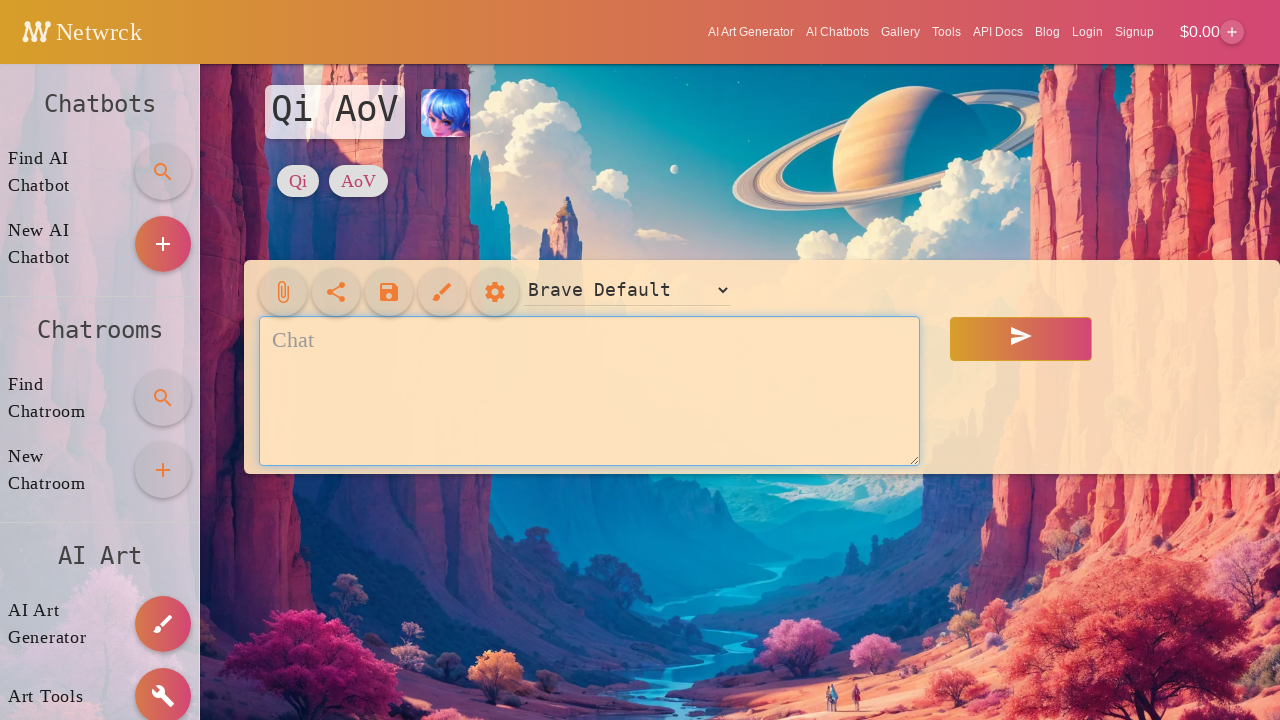

--- FILE ---
content_type: text/html; charset=utf-8
request_url: https://www.google.com/recaptcha/api2/aframe
body_size: 267
content:
<!DOCTYPE HTML><html><head><meta http-equiv="content-type" content="text/html; charset=UTF-8"></head><body><script nonce="Ddcub5odmrZVqCR5aDHU6A">/** Anti-fraud and anti-abuse applications only. See google.com/recaptcha */ try{var clients={'sodar':'https://pagead2.googlesyndication.com/pagead/sodar?'};window.addEventListener("message",function(a){try{if(a.source===window.parent){var b=JSON.parse(a.data);var c=clients[b['id']];if(c){var d=document.createElement('img');d.src=c+b['params']+'&rc='+(localStorage.getItem("rc::a")?sessionStorage.getItem("rc::b"):"");window.document.body.appendChild(d);sessionStorage.setItem("rc::e",parseInt(sessionStorage.getItem("rc::e")||0)+1);localStorage.setItem("rc::h",'1769141362293');}}}catch(b){}});window.parent.postMessage("_grecaptcha_ready", "*");}catch(b){}</script></body></html>